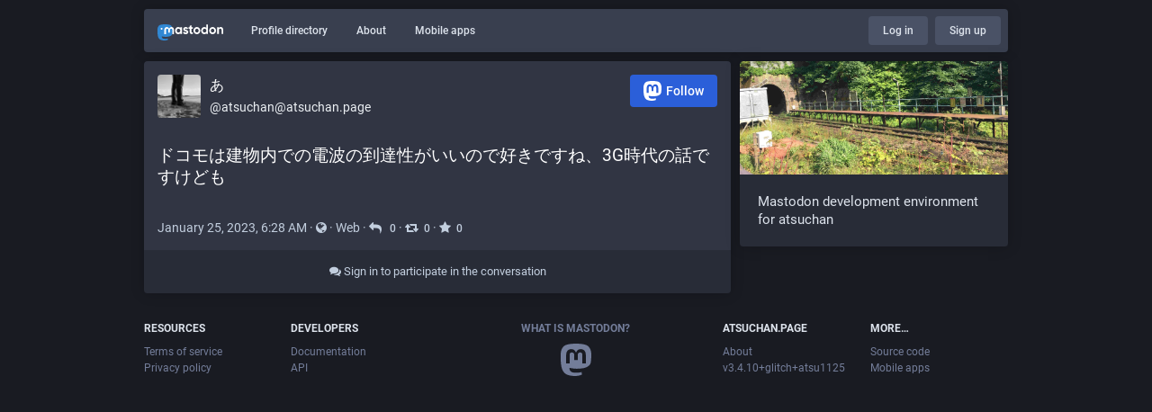

--- FILE ---
content_type: text/javascript
request_url: https://atsuchan.page/packs/js/locales-9b0f5edeeb848c0df0fa.js
body_size: 3408
content:
!function(e){function a(a){for(var t,s,o=a[0],n=a[1],l=a[2],i=0,u=[];i<o.length;i++)s=o[i],Object.prototype.hasOwnProperty.call(f,s)&&f[s]&&u.push(f[s][0]),f[s]=0;for(t in n)Object.prototype.hasOwnProperty.call(n,t)&&(e[t]=n[t]);for(d&&d(a);u.length;)u.shift()();return r.push.apply(r,l||[]),c()}function c(){for(var e,a=0;a<r.length;a++){for(var c=r[a],t=!0,o=1;o<c.length;o++){var n=c[o];0!==f[n]&&(t=!1)}t&&(r.splice(a--,1),e=s(s.s=c[0]))}return e}var t={},f={0:0},r=[];function s(a){if(t[a])return t[a].exports;var c=t[a]={i:a,l:!1,exports:{}};return e[a].call(c.exports,c,c.exports,s),c.l=!0,c.exports}s.e=function(e){var a=[],c=f[e];if(0!==c)if(c)a.push(c[2]);else{var t=new Promise((function(a,t){c=f[e]=[a,t]}));a.push(c[2]=t);var r,o=document.createElement("script");o.charset="utf-8",o.timeout=120,s.nc&&o.setAttribute("nonce",s.nc),o.src=function(e){return s.p+"js/"+({1:"common",12:"arrow-key-navigation",13:"base_polyfills",14:"containers/media_container",23:"emoji_picker",24:"extra_polyfills",25:"features/account_gallery",26:"features/account_timeline",27:"features/blocks",28:"features/bookmarked_statuses",29:"features/community_timeline",30:"features/compose",31:"features/direct_timeline",32:"features/directory",33:"features/domain_blocks",34:"features/domain_timeline",35:"features/favourited_statuses",36:"features/favourites",37:"features/follow_recommendations",38:"features/follow_requests",39:"features/followers",40:"features/following",41:"features/generic_not_found",42:"features/getting_started",43:"features/glitch/async/directory",44:"features/glitch/async/follow_recommendations",45:"features/glitch/async/list_adder",46:"features/glitch/async/search",47:"features/hashtag_timeline",48:"features/home_timeline",49:"features/keyboard_shortcuts",50:"features/list_adder",51:"features/list_editor",52:"features/list_timeline",53:"features/lists",54:"features/mutes",55:"features/notifications",56:"features/pinned_statuses",57:"features/public_timeline",58:"features/reblogs",59:"features/search",60:"features/status",63:"flavours/glitch/async/account_gallery",64:"flavours/glitch/async/account_timeline",65:"flavours/glitch/async/block_modal",66:"flavours/glitch/async/blocks",67:"flavours/glitch/async/bookmarked_statuses",68:"flavours/glitch/async/community_timeline",69:"flavours/glitch/async/compare_history_modal",70:"flavours/glitch/async/compose",71:"flavours/glitch/async/direct_timeline",72:"flavours/glitch/async/domain_blocks",73:"flavours/glitch/async/embed_modal",74:"flavours/glitch/async/emoji_picker",75:"flavours/glitch/async/favourited_statuses",76:"flavours/glitch/async/favourites",77:"flavours/glitch/async/follow_requests",78:"flavours/glitch/async/followers",79:"flavours/glitch/async/following",80:"flavours/glitch/async/generic_not_found",81:"flavours/glitch/async/getting_started",82:"flavours/glitch/async/getting_started_misc",83:"flavours/glitch/async/hashtag_timeline",84:"flavours/glitch/async/home_timeline",85:"flavours/glitch/async/keyboard_shortcuts",86:"flavours/glitch/async/list_editor",87:"flavours/glitch/async/list_timeline",88:"flavours/glitch/async/lists",89:"flavours/glitch/async/mute_modal",90:"flavours/glitch/async/mutes",91:"flavours/glitch/async/notifications",92:"flavours/glitch/async/onboarding_modal",93:"flavours/glitch/async/pinned_accounts_editor",94:"flavours/glitch/async/pinned_statuses",95:"flavours/glitch/async/public_timeline",96:"flavours/glitch/async/reblogs",97:"flavours/glitch/async/report_modal",98:"flavours/glitch/async/settings_modal",99:"flavours/glitch/async/status",275:"modals/block_modal",276:"modals/compare_history_modal",277:"modals/embed_modal",278:"modals/mute_modal",279:"modals/report_modal",284:"tesseract"}[e]||e)+"-"+{1:"e22edef357f1360fe2e1",2:"c97b571911a0c8f6958c",3:"5eafe8490e8dc1ba09dd",4:"119b14df50b7c289b50a",5:"40c54a627758353147d4",6:"4022821893df8cc96579",7:"4666427f3758913f0f4b",8:"95024fadacd6beaf46c1",9:"7dc754e3212f88a08735",10:"28b29f72943446330c64",11:"3bebfe9faded6e8b7ad5",12:"32466f1db3c441a3af0e",13:"0481b279768a1eb2ebfb",14:"10c864bdd9b08b29252a",23:"aac4d329159d935dee0c",24:"734f07dba3240cc6d1db",25:"025035730fb526c55c76",26:"2a32e06a5ca51f80e38a",27:"d667706e62eb1004d936",28:"872fea45076698921c11",29:"68a983b85e9c2ddaaa25",30:"e60650e36024c9a32adf",31:"1c26bb03e3f04ba7a81a",32:"a96424c794730b7a35ff",33:"e35f9ca21e5b7e8e73dc",34:"2ee11cec7831d58fe2db",35:"baa085a12dc084e2b71e",36:"f32c6859705313755c5f",37:"d957d7f0ab930ed8c18e",38:"a9b7a2b3a4d46162b913",39:"be7aff8badee86230a57",40:"70259809ff9757e521f0",41:"8e06ea4d98d481234a2c",42:"74d3215ea2629ae92aed",43:"0e6a382fab0bcc1e484f",44:"8a151649879b53402299",45:"974f73189a1d596d4206",46:"949c06d58cf848061fa5",47:"8c10cfebee3e4c2cddf8",48:"7a17e919d94ac2065c4e",49:"2a26ddb2deec2287a16a",50:"46cef30f12c23cdc83b3",51:"44bc77c6bf2aa9dd0f99",52:"6c438278b0646353687a",53:"37b31cac4f265cce7649",54:"7646e40ae1196b917ff5",55:"1e9ef15f5e4bf4689c22",56:"d4648e35dcaca60bc148",57:"c58f5f1b79e991296b3b",58:"592bad64ec4f328024ba",59:"231c45a45d797f18deb5",60:"30ef3195449ba03cf891",63:"e8220c2602a01fc5db0a",64:"75f978b6307889e9a455",65:"b1d9a6b81f2cfc186a9e",66:"ebfe350d6a92b7fb4e3e",67:"88f71d3099fabfd5927f",68:"9c9b138f6dfd88c1d56c",69:"9375a03e3644addabe5b",70:"fdaa85a372ae5c877cb4",71:"b75833879e495e89f08b",72:"eb02ce3cdabf5c059f3f",73:"514cd9fcf440e17687e8",74:"bbee73646f201678ea79",75:"a6912996528ca3cfe7bb",76:"1c36368587ca5fde7d9d",77:"bd4d0cbe8cae8df091a6",78:"5520008d8225eaaf67d7",79:"0895bd9089895a9d5dc6",80:"33fc1ac747e6e07cddd5",81:"54747606c5dbace050fc",82:"e056acd9c9dcf2466da6",83:"851853decf1f8725eabb",84:"c2a8d55e357317654caa",85:"3edfaf50bbaea8ee9b3e",86:"61dee9bf1f4dd8d32321",87:"e0acb448fdfa26778345",88:"c827973acc6d041ca41f",89:"1efc49810af6ad9bf8c2",90:"e52201aadd737405dff6",91:"5ac8b15b965488b1a349",92:"ab1c319f366a95e22728",93:"ec6260ce28f2e0bec13f",94:"f6371fc4d390e0e0b08d",95:"cd13d017d2f66fffef9e",96:"1fb8d0294b1f3b16e7e5",97:"d80815c5075e5f433ce4",98:"005da7efcf1b22f0a217",99:"2537627c03b7ddf15c87",275:"593354d5e607943a10b4",276:"8e0358dbfab055b38ca4",277:"1006cc7d6c8f4f4ea9c6",278:"3889ea5a786d505c1ccf",279:"e236764c09c192a828a6",284:"2438aed9448a3fe29ce8",285:"d9bb3657866cff54c867",286:"fe5bde7ef852857843ec"}[e]+".chunk.js"}(e);var n=new Error;r=function(a){o.onerror=o.onload=null,clearTimeout(l);var c=f[e];if(0!==c){if(c){var t=a&&("load"===a.type?"missing":a.type),r=a&&a.target&&a.target.src;n.message="Loading chunk "+e+" failed.\n("+t+": "+r+")",n.name="ChunkLoadError",n.type=t,n.request=r,c[1](n)}f[e]=void 0}};var l=setTimeout((function(){r({type:"timeout",target:o})}),12e4);o.onerror=o.onload=r,document.head.appendChild(o)}return Promise.all(a)},s.m=e,s.c=t,s.d=function(e,a,c){s.o(e,a)||Object.defineProperty(e,a,{enumerable:!0,get:c})},s.r=function(e){"undefined"!=typeof Symbol&&Symbol.toStringTag&&Object.defineProperty(e,Symbol.toStringTag,{value:"Module"}),Object.defineProperty(e,"__esModule",{value:!0})},s.t=function(e,a){if(1&a&&(e=s(e)),8&a)return e;if(4&a&&"object"==typeof e&&e&&e.__esModule)return e;var c=Object.create(null);if(s.r(c),Object.defineProperty(c,"default",{enumerable:!0,value:e}),2&a&&"string"!=typeof e)for(var t in e)s.d(c,t,function(a){return e[a]}.bind(null,t));return c},s.n=function(e){var a=e&&e.__esModule?function(){return e.default}:function(){return e};return s.d(a,"a",a),a},s.o=function(e,a){return Object.prototype.hasOwnProperty.call(e,a)},s.p="/packs/",s.oe=function(e){throw console.error(e),e};var o=window.webpackJsonp=window.webpackJsonp||[],n=o.push.bind(o);o.push=a,o=o.slice();for(var l=0;l<o.length;l++)a(o[l]);var d=n;r.push([7]),c()}({7:function(e,a,c){"use strict";var t;function f(e){t=e}function r(){return t}c.r(a),c.d(a,"setLocale",(function(){return f})),c.d(a,"getLocale",(function(){return r}))}});
//# sourceMappingURL=locales-9b0f5edeeb848c0df0fa.js.map

--- FILE ---
content_type: text/javascript
request_url: https://atsuchan.page/packs/js/locales/glitch/en-94c1152e910249e7e52c.chunk.js
body_size: 10638
content:
(window.webpackJsonp=window.webpackJsonp||[]).push([[130,0],{1185:function(e,o,t){"use strict";t.r(o);var a=t(727),n=Object.assign({},a,{"getting_started.open_source_notice":"Glitchsoc is free open source software forked from {Mastodon}. You can contribute or report issues on GitHub at {github}.","layout.auto":"Auto","layout.current_is":"Your current layout is:","layout.desktop":"Desktop","layout.mobile":"Mobile","navigation_bar.app_settings":"App settings","getting_started.onboarding":"Show me around","onboarding.page_one.federation":"{domain} is an 'instance' of Mastodon. Mastodon is a network of independent servers joining up to make one larger social network. We call these servers instances.","onboarding.page_one.welcome":"Welcome to {domain}!","onboarding.page_six.github":"{domain} runs on Glitchsoc. Glitchsoc is a friendly {fork} of {Mastodon}, and is compatible with any Mastodon instance or app. Glitchsoc is entirely free and open-source. You can report bugs, request features, or contribute to the code on {github}.","settings.auto_collapse":"Automatic collapsing","settings.auto_collapse_all":"Everything","settings.auto_collapse_lengthy":"Lengthy toots","settings.auto_collapse_media":"Toots with media","settings.auto_collapse_notifications":"Notifications","settings.auto_collapse_reblogs":"Boosts","settings.auto_collapse_replies":"Replies","settings.show_action_bar":"Show action buttons in collapsed toots","settings.close":"Close","settings.collapsed_statuses":"Collapsed toots","settings.enable_collapsed":"Enable collapsed toots","settings.general":"General","settings.image_backgrounds":"Image backgrounds","settings.image_backgrounds_media":"Preview collapsed toot media","settings.image_backgrounds_users":"Give collapsed toots an image background","settings.media":"Media","settings.media_letterbox":"Letterbox media","settings.media_fullwidth":"Full-width media previews","settings.preferences":"User preferences","settings.wide_view":"Wide view (Desktop mode only)","settings.navbar_under":"Navbar at the bottom (Mobile only)","status.collapse":"Collapse","status.uncollapse":"Uncollapse","media_gallery.sensitive":"Sensitive","favourite_modal.combo":"You can press {combo} to skip this next time","home.column_settings.show_direct":"Show DMs","home.column_settings.show_public":"Show Public","home.column_settings.show_unlisted":"Show Unlisted","home.column_settings.show_private":"Show Private","home.column_settings.show_sensitive":"Show Sensitive","notification.markForDeletion":"Mark for deletion","notifications.clear":"Clear all my notifications","notifications.marked_clear_confirmation":"Are you sure you want to permanently clear all selected notifications?","notifications.marked_clear":"Clear selected notifications","notification_purge.btn_all":"Select\nall","notification_purge.btn_none":"Select\nnone","notification_purge.btn_invert":"Invert\nselection","notification_purge.btn_apply":"Clear\nselected","compose.attach.upload":"Upload a file","compose.attach.doodle":"Draw something","compose.attach":"Attach...","advanced_options.local-only.short":"Local-only","advanced_options.local-only.long":"Do not post to other instances","advanced_options.local-only.tooltip":"This post is local-only","advanced_options.icon_title":"Advanced options","advanced_options.threaded_mode.short":"Threaded mode","advanced_options.threaded_mode.long":"Automatically opens a reply on posting","advanced_options.threaded_mode.tooltip":"Threaded mode enabled"}),i=t(217),r=t.n(i),s=t(7);Object(s.setLocale)({localeData:r.a,messages:n})},217:function(e,o,t){e.exports=function(){"use strict";return[{locale:"en",pluralRuleFunction:function(e,o){var t=String(e).split("."),a=!t[1],n=Number(t[0])==e,i=n&&t[0].slice(-1),r=n&&t[0].slice(-2);return o?1==i&&11!=r?"one":2==i&&12!=r?"two":3==i&&13!=r?"few":"other":1==e&&a?"one":"other"},fields:{year:{displayName:"year",relative:{0:"this year",1:"next year","-1":"last year"},relativeTime:{future:{one:"in {0} year",other:"in {0} years"},past:{one:"{0} year ago",other:"{0} years ago"}}},"year-short":{displayName:"yr.",relative:{0:"this yr.",1:"next yr.","-1":"last yr."},relativeTime:{future:{one:"in {0} yr.",other:"in {0} yr."},past:{one:"{0} yr. ago",other:"{0} yr. ago"}}},month:{displayName:"month",relative:{0:"this month",1:"next month","-1":"last month"},relativeTime:{future:{one:"in {0} month",other:"in {0} months"},past:{one:"{0} month ago",other:"{0} months ago"}}},"month-short":{displayName:"mo.",relative:{0:"this mo.",1:"next mo.","-1":"last mo."},relativeTime:{future:{one:"in {0} mo.",other:"in {0} mo."},past:{one:"{0} mo. ago",other:"{0} mo. ago"}}},day:{displayName:"day",relative:{0:"today",1:"tomorrow","-1":"yesterday"},relativeTime:{future:{one:"in {0} day",other:"in {0} days"},past:{one:"{0} day ago",other:"{0} days ago"}}},"day-short":{displayName:"day",relative:{0:"today",1:"tomorrow","-1":"yesterday"},relativeTime:{future:{one:"in {0} day",other:"in {0} days"},past:{one:"{0} day ago",other:"{0} days ago"}}},hour:{displayName:"hour",relative:{0:"this hour"},relativeTime:{future:{one:"in {0} hour",other:"in {0} hours"},past:{one:"{0} hour ago",other:"{0} hours ago"}}},"hour-short":{displayName:"hr.",relative:{0:"this hour"},relativeTime:{future:{one:"in {0} hr.",other:"in {0} hr."},past:{one:"{0} hr. ago",other:"{0} hr. ago"}}},minute:{displayName:"minute",relative:{0:"this minute"},relativeTime:{future:{one:"in {0} minute",other:"in {0} minutes"},past:{one:"{0} minute ago",other:"{0} minutes ago"}}},"minute-short":{displayName:"min.",relative:{0:"this minute"},relativeTime:{future:{one:"in {0} min.",other:"in {0} min."},past:{one:"{0} min. ago",other:"{0} min. ago"}}},second:{displayName:"second",relative:{0:"now"},relativeTime:{future:{one:"in {0} second",other:"in {0} seconds"},past:{one:"{0} second ago",other:"{0} seconds ago"}}},"second-short":{displayName:"sec.",relative:{0:"now"},relativeTime:{future:{one:"in {0} sec.",other:"in {0} sec."},past:{one:"{0} sec. ago",other:"{0} sec. ago"}}}}},{locale:"en-001",parentLocale:"en",fields:{year:{displayName:"year",relative:{0:"this year",1:"next year","-1":"last year"},relativeTime:{future:{one:"in {0} year",other:"in {0} years"},past:{one:"{0} year ago",other:"{0} years ago"}}},"year-short":{displayName:"yr",relative:{0:"this yr.",1:"next yr.","-1":"last yr."},relativeTime:{future:{one:"in {0} yr",other:"in {0} yr"},past:{one:"{0} yr ago",other:"{0} yr ago"}}},month:{displayName:"month",relative:{0:"this month",1:"next month","-1":"last month"},relativeTime:{future:{one:"in {0} month",other:"in {0} months"},past:{one:"{0} month ago",other:"{0} months ago"}}},"month-short":{displayName:"mo",relative:{0:"this mo.",1:"next mo.","-1":"last mo."},relativeTime:{future:{one:"in {0} mo",other:"in {0} mo"},past:{one:"{0} mo ago",other:"{0} mo ago"}}},day:{displayName:"day",relative:{0:"today",1:"tomorrow","-1":"yesterday"},relativeTime:{future:{one:"in {0} day",other:"in {0} days"},past:{one:"{0} day ago",other:"{0} days ago"}}},"day-short":{displayName:"day",relative:{0:"today",1:"tomorrow","-1":"yesterday"},relativeTime:{future:{one:"in {0} day",other:"in {0} days"},past:{one:"{0} day ago",other:"{0} days ago"}}},hour:{displayName:"hour",relative:{0:"this hour"},relativeTime:{future:{one:"in {0} hour",other:"in {0} hours"},past:{one:"{0} hour ago",other:"{0} hours ago"}}},"hour-short":{displayName:"hr",relative:{0:"this hour"},relativeTime:{future:{one:"in {0} hr",other:"in {0} hr"},past:{one:"{0} hr ago",other:"{0} hr ago"}}},minute:{displayName:"minute",relative:{0:"this minute"},relativeTime:{future:{one:"in {0} minute",other:"in {0} minutes"},past:{one:"{0} minute ago",other:"{0} minutes ago"}}},"minute-short":{displayName:"min",relative:{0:"this minute"},relativeTime:{future:{one:"in {0} min",other:"in {0} min"},past:{one:"{0} min ago",other:"{0} min ago"}}},second:{displayName:"second",relative:{0:"now"},relativeTime:{future:{one:"in {0} second",other:"in {0} seconds"},past:{one:"{0} second ago",other:"{0} seconds ago"}}},"second-short":{displayName:"sec",relative:{0:"now"},relativeTime:{future:{one:"in {0} sec",other:"in {0} sec"},past:{one:"{0} sec ago",other:"{0} sec ago"}}}}},{locale:"en-150",parentLocale:"en-001"},{locale:"en-AG",parentLocale:"en-001"},{locale:"en-AI",parentLocale:"en-001"},{locale:"en-AS",parentLocale:"en"},{locale:"en-AT",parentLocale:"en-150"},{locale:"en-AU",parentLocale:"en-001",fields:{year:{displayName:"year",relative:{0:"this year",1:"next year","-1":"last year"},relativeTime:{future:{one:"in {0} year",other:"in {0} years"},past:{one:"{0} year ago",other:"{0} years ago"}}},"year-short":{displayName:"yr",relative:{0:"this yr.",1:"next yr.","-1":"last yr."},relativeTime:{future:{one:"in {0} yr",other:"in {0} yrs"},past:{one:"{0} yr ago",other:"{0} yrs ago"}}},month:{displayName:"month",relative:{0:"this month",1:"next month","-1":"last month"},relativeTime:{future:{one:"in {0} month",other:"in {0} months"},past:{one:"{0} month ago",other:"{0} months ago"}}},"month-short":{displayName:"mo.",relative:{0:"this mo.",1:"next mo.","-1":"last mo."},relativeTime:{future:{one:"in {0} mo.",other:"in {0} mo."},past:{one:"{0} mo. ago",other:"{0} mo. ago"}}},day:{displayName:"day",relative:{0:"today",1:"tomorrow","-1":"yesterday"},relativeTime:{future:{one:"in {0} day",other:"in {0} days"},past:{one:"{0} day ago",other:"{0} days ago"}}},"day-short":{displayName:"day",relative:{0:"today",1:"tomorrow","-1":"yesterday"},relativeTime:{future:{one:"in {0} day",other:"in {0} days"},past:{one:"{0} day ago",other:"{0} days ago"}}},hour:{displayName:"hour",relative:{0:"this hour"},relativeTime:{future:{one:"in {0} hour",other:"in {0} hours"},past:{one:"{0} hour ago",other:"{0} hours ago"}}},"hour-short":{displayName:"h",relative:{0:"this hour"},relativeTime:{future:{one:"in {0} hr",other:"in {0} hrs"},past:{one:"{0} hr ago",other:"{0} hrs ago"}}},minute:{displayName:"minute",relative:{0:"this minute"},relativeTime:{future:{one:"in {0} minute",other:"in {0} minutes"},past:{one:"{0} minute ago",other:"{0} minutes ago"}}},"minute-short":{displayName:"min.",relative:{0:"this minute"},relativeTime:{future:{one:"in {0} min.",other:"in {0} mins"},past:{one:"{0} min. ago",other:"{0} mins ago"}}},second:{displayName:"second",relative:{0:"now"},relativeTime:{future:{one:"in {0} second",other:"in {0} seconds"},past:{one:"{0} second ago",other:"{0} seconds ago"}}},"second-short":{displayName:"sec.",relative:{0:"now"},relativeTime:{future:{one:"in {0} sec.",other:"in {0} secs"},past:{one:"{0} sec. ago",other:"{0} secs ago"}}}}},{locale:"en-BB",parentLocale:"en-001"},{locale:"en-BE",parentLocale:"en-001"},{locale:"en-BI",parentLocale:"en"},{locale:"en-BM",parentLocale:"en-001"},{locale:"en-BS",parentLocale:"en-001"},{locale:"en-BW",parentLocale:"en-001"},{locale:"en-BZ",parentLocale:"en-001"},{locale:"en-CA",parentLocale:"en-001",fields:{year:{displayName:"year",relative:{0:"this year",1:"next year","-1":"last year"},relativeTime:{future:{one:"in {0} year",other:"in {0} years"},past:{one:"{0} year ago",other:"{0} years ago"}}},"year-short":{displayName:"yr.",relative:{0:"this yr.",1:"next yr.","-1":"last yr."},relativeTime:{future:{one:"in {0} yr.",other:"in {0} yrs."},past:{one:"{0} yr. ago",other:"{0} yrs. ago"}}},month:{displayName:"month",relative:{0:"this month",1:"next month","-1":"last month"},relativeTime:{future:{one:"in {0} month",other:"in {0} months"},past:{one:"{0} month ago",other:"{0} months ago"}}},"month-short":{displayName:"mo.",relative:{0:"this mo.",1:"next mo.","-1":"last mo."},relativeTime:{future:{one:"in {0} mo.",other:"in {0} mos."},past:{one:"{0} mo. ago",other:"{0} mos. ago"}}},day:{displayName:"day",relative:{0:"today",1:"tomorrow","-1":"yesterday"},relativeTime:{future:{one:"in {0} day",other:"in {0} days"},past:{one:"{0} day ago",other:"{0} days ago"}}},"day-short":{displayName:"day",relative:{0:"today",1:"tomorrow","-1":"yesterday"},relativeTime:{future:{one:"in {0} day",other:"in {0} days"},past:{one:"{0} day ago",other:"{0} days ago"}}},hour:{displayName:"hour",relative:{0:"this hour"},relativeTime:{future:{one:"in {0} hour",other:"in {0} hours"},past:{one:"{0} hour ago",other:"{0} hours ago"}}},"hour-short":{displayName:"hr.",relative:{0:"this hour"},relativeTime:{future:{one:"in {0} hr.",other:"in {0} hrs."},past:{one:"{0} hr. ago",other:"{0} hrs. ago"}}},minute:{displayName:"minute",relative:{0:"this minute"},relativeTime:{future:{one:"in {0} minute",other:"in {0} minutes"},past:{one:"{0} minute ago",other:"{0} minutes ago"}}},"minute-short":{displayName:"min.",relative:{0:"this minute"},relativeTime:{future:{one:"in {0} min.",other:"in {0} mins."},past:{one:"{0} min. ago",other:"{0} mins. ago"}}},second:{displayName:"second",relative:{0:"now"},relativeTime:{future:{one:"in {0} second",other:"in {0} seconds"},past:{one:"{0} second ago",other:"{0} seconds ago"}}},"second-short":{displayName:"sec.",relative:{0:"now"},relativeTime:{future:{one:"in {0} sec.",other:"in {0} secs."},past:{one:"{0} sec. ago",other:"{0} secs. ago"}}}}},{locale:"en-CC",parentLocale:"en-001"},{locale:"en-CH",parentLocale:"en-150"},{locale:"en-CK",parentLocale:"en-001"},{locale:"en-CM",parentLocale:"en-001"},{locale:"en-CX",parentLocale:"en-001"},{locale:"en-CY",parentLocale:"en-001"},{locale:"en-DE",parentLocale:"en-150"},{locale:"en-DG",parentLocale:"en-001"},{locale:"en-DK",parentLocale:"en-150"},{locale:"en-DM",parentLocale:"en-001"},{locale:"en-Dsrt",pluralRuleFunction:function(e,o){return"other"},fields:{year:{displayName:"Year",relative:{0:"this year",1:"next year","-1":"last year"},relativeTime:{future:{other:"+{0} y"},past:{other:"-{0} y"}}},"year-short":{displayName:"Year",relative:{0:"this year",1:"next year","-1":"last year"},relativeTime:{future:{other:"+{0} y"},past:{other:"-{0} y"}}},month:{displayName:"Month",relative:{0:"this month",1:"next month","-1":"last month"},relativeTime:{future:{other:"+{0} m"},past:{other:"-{0} m"}}},"month-short":{displayName:"Month",relative:{0:"this month",1:"next month","-1":"last month"},relativeTime:{future:{other:"+{0} m"},past:{other:"-{0} m"}}},day:{displayName:"Day",relative:{0:"today",1:"tomorrow","-1":"yesterday"},relativeTime:{future:{other:"+{0} d"},past:{other:"-{0} d"}}},"day-short":{displayName:"Day",relative:{0:"today",1:"tomorrow","-1":"yesterday"},relativeTime:{future:{other:"+{0} d"},past:{other:"-{0} d"}}},hour:{displayName:"Hour",relative:{0:"this hour"},relativeTime:{future:{other:"+{0} h"},past:{other:"-{0} h"}}},"hour-short":{displayName:"Hour",relative:{0:"this hour"},relativeTime:{future:{other:"+{0} h"},past:{other:"-{0} h"}}},minute:{displayName:"Minute",relative:{0:"this minute"},relativeTime:{future:{other:"+{0} min"},past:{other:"-{0} min"}}},"minute-short":{displayName:"Minute",relative:{0:"this minute"},relativeTime:{future:{other:"+{0} min"},past:{other:"-{0} min"}}},second:{displayName:"Second",relative:{0:"now"},relativeTime:{future:{other:"+{0} s"},past:{other:"-{0} s"}}},"second-short":{displayName:"Second",relative:{0:"now"},relativeTime:{future:{other:"+{0} s"},past:{other:"-{0} s"}}}}},{locale:"en-ER",parentLocale:"en-001"},{locale:"en-FI",parentLocale:"en-150"},{locale:"en-FJ",parentLocale:"en-001"},{locale:"en-FK",parentLocale:"en-001"},{locale:"en-FM",parentLocale:"en-001"},{locale:"en-GB",parentLocale:"en-001"},{locale:"en-GD",parentLocale:"en-001"},{locale:"en-GG",parentLocale:"en-001"},{locale:"en-GH",parentLocale:"en-001"},{locale:"en-GI",parentLocale:"en-001"},{locale:"en-GM",parentLocale:"en-001"},{locale:"en-GU",parentLocale:"en"},{locale:"en-GY",parentLocale:"en-001"},{locale:"en-HK",parentLocale:"en-001"},{locale:"en-IE",parentLocale:"en-001"},{locale:"en-IL",parentLocale:"en-001"},{locale:"en-IM",parentLocale:"en-001"},{locale:"en-IN",parentLocale:"en-001"},{locale:"en-IO",parentLocale:"en-001"},{locale:"en-JE",parentLocale:"en-001"},{locale:"en-JM",parentLocale:"en-001"},{locale:"en-KE",parentLocale:"en-001"},{locale:"en-KI",parentLocale:"en-001"},{locale:"en-KN",parentLocale:"en-001"},{locale:"en-KY",parentLocale:"en-001"},{locale:"en-LC",parentLocale:"en-001"},{locale:"en-LR",parentLocale:"en-001"},{locale:"en-LS",parentLocale:"en-001"},{locale:"en-MG",parentLocale:"en-001"},{locale:"en-MH",parentLocale:"en"},{locale:"en-MO",parentLocale:"en-001"},{locale:"en-MP",parentLocale:"en"},{locale:"en-MS",parentLocale:"en-001"},{locale:"en-MT",parentLocale:"en-001"},{locale:"en-MU",parentLocale:"en-001"},{locale:"en-MW",parentLocale:"en-001"},{locale:"en-MY",parentLocale:"en-001"},{locale:"en-NA",parentLocale:"en-001"},{locale:"en-NF",parentLocale:"en-001"},{locale:"en-NG",parentLocale:"en-001"},{locale:"en-NL",parentLocale:"en-150"},{locale:"en-NR",parentLocale:"en-001"},{locale:"en-NU",parentLocale:"en-001"},{locale:"en-NZ",parentLocale:"en-001"},{locale:"en-PG",parentLocale:"en-001"},{locale:"en-PH",parentLocale:"en-001"},{locale:"en-PK",parentLocale:"en-001"},{locale:"en-PN",parentLocale:"en-001"},{locale:"en-PR",parentLocale:"en"},{locale:"en-PW",parentLocale:"en-001"},{locale:"en-RW",parentLocale:"en-001"},{locale:"en-SB",parentLocale:"en-001"},{locale:"en-SC",parentLocale:"en-001"},{locale:"en-SD",parentLocale:"en-001"},{locale:"en-SE",parentLocale:"en-150"},{locale:"en-SG",parentLocale:"en-001",fields:{year:{displayName:"year",relative:{0:"this year",1:"next year","-1":"last year"},relativeTime:{future:{one:"in {0} year",other:"in {0} years"},past:{one:"{0} year ago",other:"{0} years ago"}}},"year-short":{displayName:"yr",relative:{0:"this yr",1:"next yr","-1":"last yr"},relativeTime:{future:{one:"in {0} yr",other:"in {0} yr"},past:{one:"{0} yr ago",other:"{0} yr ago"}}},month:{displayName:"month",relative:{0:"this month",1:"next month","-1":"last month"},relativeTime:{future:{one:"in {0} month",other:"in {0} months"},past:{one:"{0} month ago",other:"{0} months ago"}}},"month-short":{displayName:"mth",relative:{0:"this mth",1:"next mth","-1":"last mth"},relativeTime:{future:{one:"in {0} mth",other:"in {0} mth"},past:{one:"{0} mth ago",other:"{0} mth ago"}}},day:{displayName:"day",relative:{0:"today",1:"tomorrow","-1":"yesterday"},relativeTime:{future:{one:"in {0} day",other:"in {0} days"},past:{one:"{0} day ago",other:"{0} days ago"}}},"day-short":{displayName:"day",relative:{0:"today",1:"tomorrow","-1":"yesterday"},relativeTime:{future:{one:"in {0} day",other:"in {0} days"},past:{one:"{0} day ago",other:"{0} days ago"}}},hour:{displayName:"hour",relative:{0:"this hour"},relativeTime:{future:{one:"in {0} hour",other:"in {0} hours"},past:{one:"{0} hour ago",other:"{0} hours ago"}}},"hour-short":{displayName:"hr",relative:{0:"this hour"},relativeTime:{future:{one:"in {0} hr",other:"in {0} hr"},past:{one:"{0} hr ago",other:"{0} hr ago"}}},minute:{displayName:"minute",relative:{0:"this minute"},relativeTime:{future:{one:"in {0} minute",other:"in {0} minutes"},past:{one:"{0} minute ago",other:"{0} minutes ago"}}},"minute-short":{displayName:"min",relative:{0:"this minute"},relativeTime:{future:{one:"in {0} min",other:"in {0} min"},past:{one:"{0} min ago",other:"{0} min ago"}}},second:{displayName:"second",relative:{0:"now"},relativeTime:{future:{one:"in {0} second",other:"in {0} seconds"},past:{one:"{0} second ago",other:"{0} seconds ago"}}},"second-short":{displayName:"sec",relative:{0:"now"},relativeTime:{future:{one:"in {0} sec",other:"in {0} sec"},past:{one:"{0} sec ago",other:"{0} sec ago"}}}}},{locale:"en-SH",parentLocale:"en-001"},{locale:"en-SI",parentLocale:"en-150"},{locale:"en-SL",parentLocale:"en-001"},{locale:"en-SS",parentLocale:"en-001"},{locale:"en-SX",parentLocale:"en-001"},{locale:"en-SZ",parentLocale:"en-001"},{locale:"en-Shaw",pluralRuleFunction:function(e,o){return"other"},fields:{year:{displayName:"Year",relative:{0:"this year",1:"next year","-1":"last year"},relativeTime:{future:{other:"+{0} y"},past:{other:"-{0} y"}}},"year-short":{displayName:"Year",relative:{0:"this year",1:"next year","-1":"last year"},relativeTime:{future:{other:"+{0} y"},past:{other:"-{0} y"}}},month:{displayName:"Month",relative:{0:"this month",1:"next month","-1":"last month"},relativeTime:{future:{other:"+{0} m"},past:{other:"-{0} m"}}},"month-short":{displayName:"Month",relative:{0:"this month",1:"next month","-1":"last month"},relativeTime:{future:{other:"+{0} m"},past:{other:"-{0} m"}}},day:{displayName:"Day",relative:{0:"today",1:"tomorrow","-1":"yesterday"},relativeTime:{future:{other:"+{0} d"},past:{other:"-{0} d"}}},"day-short":{displayName:"Day",relative:{0:"today",1:"tomorrow","-1":"yesterday"},relativeTime:{future:{other:"+{0} d"},past:{other:"-{0} d"}}},hour:{displayName:"Hour",relative:{0:"this hour"},relativeTime:{future:{other:"+{0} h"},past:{other:"-{0} h"}}},"hour-short":{displayName:"Hour",relative:{0:"this hour"},relativeTime:{future:{other:"+{0} h"},past:{other:"-{0} h"}}},minute:{displayName:"Minute",relative:{0:"this minute"},relativeTime:{future:{other:"+{0} min"},past:{other:"-{0} min"}}},"minute-short":{displayName:"Minute",relative:{0:"this minute"},relativeTime:{future:{other:"+{0} min"},past:{other:"-{0} min"}}},second:{displayName:"Second",relative:{0:"now"},relativeTime:{future:{other:"+{0} s"},past:{other:"-{0} s"}}},"second-short":{displayName:"Second",relative:{0:"now"},relativeTime:{future:{other:"+{0} s"},past:{other:"-{0} s"}}}}},{locale:"en-TC",parentLocale:"en-001"},{locale:"en-TK",parentLocale:"en-001"},{locale:"en-TO",parentLocale:"en-001"},{locale:"en-TT",parentLocale:"en-001"},{locale:"en-TV",parentLocale:"en-001"},{locale:"en-TZ",parentLocale:"en-001"},{locale:"en-UG",parentLocale:"en-001"},{locale:"en-UM",parentLocale:"en"},{locale:"en-US",parentLocale:"en"},{locale:"en-VC",parentLocale:"en-001"},{locale:"en-VG",parentLocale:"en-001"},{locale:"en-VI",parentLocale:"en"},{locale:"en-VU",parentLocale:"en-001"},{locale:"en-WS",parentLocale:"en-001"},{locale:"en-ZA",parentLocale:"en-001"},{locale:"en-ZM",parentLocale:"en-001"},{locale:"en-ZW",parentLocale:"en-001"}]}()},7:function(e,o,t){"use strict";var a;function n(e){a=e}function i(){return a}t.r(o),t.d(o,"setLocale",(function(){return n})),t.d(o,"getLocale",(function(){return i}))},727:function(e){e.exports=JSON.parse('{"account.account_note_header":"Note","account.add_or_remove_from_list":"Add or Remove from lists","account.age":"{age} years old","account.badges.bot":"Bot","account.badges.cat":"Cat","account.badges.group":"Group","account.birthday":"Birthday","account.block":"Block @{name}","account.block_domain":"Block domain {domain}","account.blocked":"Blocked","account.browse_more_on_origin_server":"Browse more on the original profile","account.cancel_follow_request":"Cancel follow request","account.direct":"Direct message @{name}","account.disable_notifications":"Stop notifying me when @{name} posts","account.domain_blocked":"Domain blocked","account.edit_profile":"Edit profile","account.enable_notifications":"Notify me when @{name} posts","account.endorse":"Feature on profile","account.follow":"Follow","account.followers":"Followers","account.followers.empty":"No one follows this user yet.","account.followers_counter":"{count, plural, one {{counter} Follower} other {{counter} Followers}}","account.following_counter":"{count, plural, one {{counter} Following} other {{counter} Following}}","account.follows.empty":"This user doesn\'t follow anyone yet.","account.follows_you":"Follows you","account.hide_reblogs":"Hide boosts from @{name}","account.joined":"Joined","account.last_status":"Last active","account.link_verified_on":"Ownership of this link was checked on {date}","account.location":"Location","account.locked_info":"This account privacy status is set to locked. The owner manually reviews who can follow them.","account.media":"Media","account.mention":"Mention @{name}","account.moved_to":"{name} has moved to:","account.mute":"Mute @{name}","account.mute_notifications":"Mute notifications from @{name}","account.muted":"Muted","account.never_active":"Never","account.open_domain_timeline":"Open {domain} timeline","account.posts":"Posts","account.posts_with_replies":"Posts and replies","account.remove_follower":"Remove @{name} from follower","account.report":"Report @{name}","account.requested":"Awaiting approval. Click to cancel follow request","account.sex":"Sex","account.share":"Share @{name}\'s profile","account.show_reblogs":"Show boosts from @{name}","account.statuses_counter":"{count, plural, one {{counter} Post} other {{counter} Posts}}","account.unblock":"Unblock @{name}","account.unblock_domain":"Unblock domain {domain}","account.unendorse":"Don\'t feature on profile","account.unfollow":"Unfollow","account.unmute":"Unmute @{name}","account.unmute_notifications":"Unmute notifications from @{name}","account_note.placeholder":"Click to add note","admin.dashboard.daily_retention":"User retention rate by day after sign-up","admin.dashboard.monthly_retention":"User retention rate by month after sign-up","admin.dashboard.retention.average":"Average","admin.dashboard.retention.cohort":"Sign-up month","admin.dashboard.retention.cohort_size":"New users","alert.rate_limited.message":"Please retry after {retry_time, time, medium}.","alert.rate_limited.title":"Rate limited","alert.unexpected.message":"An unexpected error occurred.","alert.unexpected.title":"Oops!","announcement.announcement":"Announcement","announcement.published_at":"Published {date}","announcement.updated_at":"Updated {date}","attachments_list.unprocessed":"(unprocessed)","autosuggest_hashtag.per_week":"{count} per week","boost_modal.combo":"You can press {combo} to skip this next time","bundle_column_error.body":"Something went wrong while loading this component.","bundle_column_error.retry":"Try again","bundle_column_error.title":"Network error","bundle_modal_error.close":"Close","bundle_modal_error.message":"Something went wrong while loading this component.","bundle_modal_error.retry":"Try again","column.blocks":"Blocked users","column.bookmarks":"Bookmarks","column.community":"Local timeline","column.direct":"Direct messages","column.directory":"Browse profiles","column.domain_blocks":"Blocked domains","column.favourites":"Favourites","column.follow_requests":"Follow requests","column.home":"Home","column.lists":"Lists","column.mutes":"Muted users","column.notifications":"Notifications","column.pins":"Pinned posts","column.public":"Federated timeline","column_back_button.label":"Back","column_header.hide_settings":"Hide settings","column_header.moveLeft_settings":"Move column to the left","column_header.moveRight_settings":"Move column to the right","column_header.pin":"Pin","column_header.show_settings":"Show settings","column_header.unpin":"Unpin","column.heading":"Misc","column.subheading":"Miscellaneous options","column_subheading.lists":"Lists","column_subheading.navigation":"Navigation","column_subheading.settings":"Settings","community.column_settings.local_only":"Local only","community.column_settings.media_only":"Media Only","community.column_settings.remote_only":"Remote only","compose_form.direct_message_warning":"This post will only be sent to the mentioned users.","compose_form.direct_message_warning_learn_more":"Learn more","compose_form.hashtag_warning":"This post won\'t be listed under any hashtag. Only public or unlisted posts can be searched by hashtag.","compose_form.lock_disclaimer":"Your account is not {locked}. Anyone can follow you to view your follower-only posts.","compose_form.lock_disclaimer.lock":"locked","compose_form.placeholder":"What\'s on your mind?","compose_form.poll.add_option":"Add a choice","compose_form.poll.duration":"Poll duration","compose_form.poll.option_placeholder":"Choice {number}","compose_form.poll.remove_option":"Remove this choice","compose_form.poll.switch_to_multiple":"Change poll to allow multiple choices","compose_form.poll.switch_to_single":"Change poll to allow for a single choice","compose_form.publish":"Toot","compose_form.publish_loud":"{publish}!","compose_form.save_changes":"Save changes","compose_form.sensitive.hide":"{count, plural, one {Mark media as sensitive} other {Mark media as sensitive}}","compose_form.sensitive.marked":"{count, plural, one {Media is marked as sensitive} other {Media is marked as sensitive}}","compose_form.sensitive.unmarked":"{count, plural, one {Media is not marked as sensitive} other {Media is not marked as sensitive}}","compose_form.spoiler.marked":"Remove content warning","compose_form.spoiler.unmarked":"Add content warning","compose_form.spoiler_placeholder":"Write your warning here","confirmation_modal.cancel":"Cancel","confirmations.block.block_and_report":"Block & Report","confirmations.block.confirm":"Block","confirmations.block.message":"Are you sure you want to block {name}?","confirmations.delete.confirm":"Delete","confirmations.delete.message":"Are you sure you want to delete this post?","confirmations.delete_list.confirm":"Delete","confirmations.delete_list.message":"Are you sure you want to permanently delete this list?","confirmations.discard_edit_media.confirm":"Discard","confirmations.discard_edit_media.message":"You have unsaved changes to the media description or preview, discard them anyway?","confirmations.domain_block.confirm":"Block entire domain","confirmations.domain_block.message":"Are you really, really sure you want to block the entire {domain}? In most cases a few targeted blocks or mutes are sufficient and preferable. You will not see content from that domain in any public timelines or your notifications. Your followers from that domain will be removed.","confirmations.logout.confirm":"Log out","confirmations.logout.message":"Are you sure you want to log out?","confirmations.mute.confirm":"Mute","confirmations.mute.explanation":"This will hide posts from them and posts mentioning them, but it will still allow them to see your posts and follow you.","confirmations.mute.message":"Are you sure you want to mute {name}?","confirmations.redraft.confirm":"Delete & redraft","confirmations.redraft.message":"Are you sure you want to delete this post and re-draft it? Favourites and boosts will be lost, and replies to the original post will be orphaned.","confirmations.remove_follower.confirm":"Remove Follower","confirmations.remove_follower.message":"Are you sure you want to remove {name} from follower?","confirmations.reply.confirm":"Reply","confirmations.reply.message":"Replying now will overwrite the message you are currently composing. Are you sure you want to proceed?","confirmations.unfollow.confirm":"Unfollow","confirmations.unfollow.message":"Are you sure you want to unfollow {name}?","conversation.delete":"Delete conversation","conversation.mark_as_read":"Mark as read","conversation.open":"View conversation","conversation.with":"With {names}","directory.federated":"From known fediverse","directory.local":"From {domain} only","directory.new_arrivals":"New arrivals","directory.recently_active":"Recently active","embed.instructions":"Embed this post on your website by copying the code below.","embed.preview":"Here is what it will look like:","emoji_button.activity":"Activity","emoji_button.custom":"Custom","emoji_button.flags":"Flags","emoji_button.food":"Food & Drink","emoji_button.label":"Insert emoji","emoji_button.nature":"Nature","emoji_button.not_found":"No matching emojis found","emoji_button.objects":"Objects","emoji_button.people":"People","emoji_button.recent":"Frequently used","emoji_button.search":"Search...","emoji_button.search_results":"Search results","emoji_button.symbols":"Symbols","emoji_button.travel":"Travel & Places","empty_column.account_suspended":"Account suspended","empty_column.account_timeline":"No posts here!","empty_column.account_unavailable":"Profile unavailable","empty_column.blocks":"You haven\'t blocked any users yet.","empty_column.bookmarked_statuses":"You don\'t have any bookmarked posts yet. When you bookmark one, it will show up here.","empty_column.community":"The local timeline is empty. Write something publicly to get the ball rolling!","empty_column.direct":"You don\'t have any direct messages yet. When you send or receive one, it will show up here.","empty_column.domain_blocks":"There are no blocked domains yet.","empty_column.favourited_statuses":"You don\'t have any favourite posts yet. When you favourite one, it will show up here.","empty_column.favourites":"No one has favourited this post yet. When someone does, they will show up here.","empty_column.follow_recommendations":"Looks like no suggestions could be generated for you. You can try using search to look for people you might know or explore trending hashtags.","empty_column.follow_requests":"You don\'t have any follow requests yet. When you receive one, it will show up here.","empty_column.hashtag":"There is nothing in this hashtag yet.","empty_column.home":"Your home timeline is empty! Follow more people to fill it up. {suggestions}","empty_column.home.suggestions":"See some suggestions","empty_column.list":"There is nothing in this list yet. When members of this list publish new posts, they will appear here.","empty_column.lists":"You don\'t have any lists yet. When you create one, it will show up here.","empty_column.mutes":"You haven\'t muted any users yet.","empty_column.notifications":"You don\'t have any notifications yet. When other people interact with you, you will see it here.","empty_column.public":"There is nothing here! Write something publicly, or manually follow users from other servers to fill it up","error.unexpected_crash.explanation":"Due to a bug in our code or a browser compatibility issue, this page could not be displayed correctly.","error.unexpected_crash.explanation_addons":"This page could not be displayed correctly. This error is likely caused by a browser add-on or automatic translation tools.","error.unexpected_crash.next_steps":"Try refreshing the page. If that does not help, you may still be able to use Mastodon through a different browser or native app.","error.unexpected_crash.next_steps_addons":"Try disabling them and refreshing the page. If that does not help, you may still be able to use Mastodon through a different browser or native app.","errors.unexpected_crash.copy_stacktrace":"Copy stacktrace to clipboard","errors.unexpected_crash.report_issue":"Report issue","follow_recommendations.done":"Done","follow_recommendations.heading":"Follow people you\'d like to see posts from! Here are some suggestions.","follow_recommendations.lead":"Posts from people you follow will show up in chronological order on your home feed. Don\'t be afraid to make mistakes, you can unfollow people just as easily any time!","follow_request.authorize":"Authorize","follow_request.reject":"Reject","follow_requests.unlocked_explanation":"Even though your account is not locked, the {domain} staff thought you might want to review follow requests from these accounts manually.","generic.saved":"Saved","getting_started.developers":"Developers","getting_started.directory":"Profile directory","getting_started.documentation":"Documentation","getting_started.heading":"Getting started","getting_started.invite":"Invite people","getting_started.open_source_notice":"Mastodon is open source software. You can contribute or report issues on GitHub at {github}.","getting_started.security":"Account settings","getting_started.terms":"Terms of service","hashtag.column_header.tag_mode.all":"and {additional}","hashtag.column_header.tag_mode.any":"or {additional}","hashtag.column_header.tag_mode.none":"without {additional}","hashtag.column_settings.select.no_options_message":"No suggestions found","hashtag.column_settings.select.placeholder":"Enter hashtags…","hashtag.column_settings.tag_mode.all":"All of these","hashtag.column_settings.tag_mode.any":"Any of these","hashtag.column_settings.tag_mode.none":"None of these","hashtag.column_settings.tag_toggle":"Include additional tags for this column","home.column_settings.basic":"Basic","home.column_settings.show_reblogs":"Show boosts","home.column_settings.show_replies":"Show replies","home.hide_announcements":"Hide announcements","home.show_announcements":"Show announcements","intervals.full.days":"{number, plural, one {# day} other {# days}}","intervals.full.hours":"{number, plural, one {# hour} other {# hours}}","intervals.full.minutes":"{number, plural, one {# minute} other {# minutes}}","keyboard_shortcuts.back":"Navigate back","keyboard_shortcuts.blocked":"Open blocked users list","keyboard_shortcuts.boost":"Boost post","keyboard_shortcuts.column":"Focus column","keyboard_shortcuts.compose":"Focus compose textarea","keyboard_shortcuts.description":"Description","keyboard_shortcuts.direct":"Open direct messages column","keyboard_shortcuts.down":"Move down in the list","keyboard_shortcuts.enter":"Open post","keyboard_shortcuts.favourite":"Favourite post","keyboard_shortcuts.favourites":"Open favourites list","keyboard_shortcuts.federated":"Open federated timeline","keyboard_shortcuts.heading":"Keyboard shortcuts","keyboard_shortcuts.home":"Open home timeline","keyboard_shortcuts.hotkey":"Hotkey","keyboard_shortcuts.legend":"Display this legend","keyboard_shortcuts.local":"Open local timeline","keyboard_shortcuts.mention":"Mention author","keyboard_shortcuts.muted":"Open muted users list","keyboard_shortcuts.my_profile":"Open your profile","keyboard_shortcuts.notifications":"Open notifications column","keyboard_shortcuts.open_media":"Open media","keyboard_shortcuts.pinned":"Open pinned posts list","keyboard_shortcuts.profile":"Open author\'s profile","keyboard_shortcuts.reply":"Reply to post","keyboard_shortcuts.requests":"Open follow requests list","keyboard_shortcuts.search":"Focus search bar","keyboard_shortcuts.spoilers":"Show/hide CW field","keyboard_shortcuts.start":"Open “get started” column","keyboard_shortcuts.toggle_hidden":"Show/hide text behind CW","keyboard_shortcuts.toggle_sensitivity":"Show/hide media","keyboard_shortcuts.toot":"Start a new post","keyboard_shortcuts.unfocus":"Unfocus compose textarea/search","keyboard_shortcuts.unlisted_toot":"to send toot using unlisted privacy setting","keyboard_shortcuts.up":"Move up in the list","lightbox.close":"Close","lightbox.compress":"Compress image view box","lightbox.expand":"Expand image view box","lightbox.next":"Next","lightbox.previous":"Previous","lists.account.add":"Add to list","lists.account.remove":"Remove from list","lists.delete":"Delete list","lists.edit":"Edit list","lists.edit.submit":"Change title","lists.new.create":"Add list","lists.new.title_placeholder":"New list title","lists.replies_policy.followed":"Any followed user","lists.replies_policy.list":"Members of the list","lists.replies_policy.none":"No one","lists.replies_policy.title":"Show replies to:","lists.search":"Search among people you follow","lists.subheading":"Your lists","load_pending":"{count, plural, one {# new item} other {# new items}}","loading_indicator.label":"Loading...","media_gallery.toggle_visible":"{number, plural, one {Hide image} other {Hide images}}","missing_indicator.label":"Not found","missing_indicator.sublabel":"This resource could not be found","mute_modal.duration":"Duration","mute_modal.hide_notifications":"Hide notifications from this user?","mute_modal.indefinite":"Indefinite","navigation_bar.apps":"Mobile apps","navigation_bar.blocks":"Blocked users","navigation_bar.bookmarks":"Bookmarks","navigation_bar.community_timeline":"Local timeline","navigation_bar.compose":"Compose new post","navigation_bar.direct":"Direct messages","navigation_bar.discover":"Discover","navigation_bar.domain_blocks":"Blocked domains","navigation_bar.edit_profile":"Edit profile","navigation_bar.favourites":"Favourites","navigation_bar.filters":"Muted words","navigation_bar.follow_requests":"Follow requests","navigation_bar.follows_and_followers":"Follows and followers","navigation_bar.info":"About this server","navigation_bar.keyboard_shortcuts":"Hotkeys","navigation_bar.lists":"Lists","navigation_bar.misc":"Misc","navigation_bar.logout":"Logout","navigation_bar.mutes":"Muted users","navigation_bar.personal":"Personal","navigation_bar.pins":"Pinned posts","navigation_bar.preferences":"Preferences","navigation_bar.public_timeline":"Federated timeline","navigation_bar.security":"Security","notification.favourite":"{name} favourited your post","notification.follow":"{name} followed you","notification.follow_request":"{name} has requested to follow you","notification.mention":"{name} mentioned you","notification.own_poll":"Your poll has ended","notification.poll":"A poll you have voted in has ended","notification.reblog":"{name} boosted your post","notification.status":"{name} just posted","notifications.clear":"Clear notifications","notifications.clear_confirmation":"Are you sure you want to permanently clear all your notifications?","notifications.column_settings.alert":"Desktop notifications","notifications.column_settings.favourite":"Favourites:","notifications.column_settings.filter_bar.advanced":"Display all categories","notifications.column_settings.filter_bar.category":"Quick filter bar","notifications.column_settings.filter_bar.show_bar":"Show filter bar","notifications.column_settings.follow":"New followers:","notifications.column_settings.follow_request":"New follow requests:","notifications.column_settings.mention":"Mentions:","notifications.column_settings.poll":"Poll results:","notifications.column_settings.push":"Push notifications","notifications.column_settings.reblog":"Boosts:","notifications.column_settings.show":"Show in column","notifications.column_settings.sound":"Play sound","notifications.column_settings.status":"New posts:","notifications.column_settings.unread_notifications.category":"Unread notifications","notifications.column_settings.unread_notifications.highlight":"Highlight unread notifications","notifications.filter.all":"All","notifications.filter.boosts":"Boosts","notifications.filter.favourites":"Favourites","notifications.filter.follows":"Follows","notifications.filter.mentions":"Mentions","notifications.filter.polls":"Poll results","notifications.filter.statuses":"Updates from people you follow","notifications.grant_permission":"Grant permission.","notifications.group":"{count} notifications","notifications.mark_as_read":"Mark every notification as read","notifications.permission_denied":"Desktop notifications are unavailable due to previously denied browser permissions request","notifications.permission_denied_alert":"Desktop notifications can\'t be enabled, as browser permission has been denied before","notifications.permission_required":"Desktop notifications are unavailable because the required permission has not been granted.","notifications_permission_banner.enable":"Enable desktop notifications","notifications_permission_banner.how_to_control":"To receive notifications when Mastodon isn\'t open, enable desktop notifications. You can control precisely which types of interactions generate desktop notifications through the {icon} button above once they\'re enabled.","notifications_permission_banner.title":"Never miss a thing","picture_in_picture.restore":"Put it back","poll.closed":"Closed","poll.refresh":"Refresh","poll.total_people":"{count, plural, one {# person} other {# people}}","poll.total_votes":"{count, plural, one {# vote} other {# votes}}","poll.vote":"Vote","poll.voted":"You voted for this answer","poll.votes":"{votes, plural, one {# vote} other {# votes}}","poll_button.add_poll":"Add a poll","poll_button.remove_poll":"Remove poll","privacy.change":"Change post privacy","privacy.direct.long":"Visible for mentioned users only","privacy.direct.short":"Direct","privacy.private.long":"Visible for followers only","privacy.private.short":"Followers-only","privacy.public.long":"Visible for all, shown in public timelines","privacy.public.short":"Public","privacy.unlisted.long":"Visible for all, but not in public timelines","privacy.unlisted.short":"Unlisted","refresh":"Refresh","regeneration_indicator.label":"Loading…","regeneration_indicator.sublabel":"Your home feed is being prepared!","relative_time.days":"{number}d","relative_time.full.days":"{number, plural, one {# day} other {# days}} ago","relative_time.full.hours":"{number, plural, one {# hour} other {# hours}} ago","relative_time.full.just_now":"just now","relative_time.full.minutes":"{number, plural, one {# minute} other {# minutes}} ago","relative_time.full.seconds":"{number, plural, one {# second} other {# seconds}} ago","relative_time.hours":"{number}h","relative_time.just_now":"now","relative_time.minutes":"{number}m","relative_time.seconds":"{number}s","relative_time.today":"today","reply_indicator.cancel":"Cancel","report.categories.other":"Other","report.categories.spam":"Spam","report.categories.violation":"Content violates one or more server rules","report.forward":"Forward to {target}","report.forward_hint":"The account is from another server. Send an anonymized copy of the report there as well?","report.hint":"The report will be sent to your server moderators. You can provide an explanation of why you are reporting this account below:","report.placeholder":"Additional comments","report.submit":"Submit","report.target":"Reporting {target}","search.placeholder":"Search","search_popout.search_format":"Advanced search format","search_popout.tips.full_text":"Simple text returns posts you have written, favourited, boosted, or have been mentioned in, as well as matching usernames, display names, and hashtags.","search_popout.tips.hashtag":"hashtag","search_popout.tips.status":"post","search_popout.tips.text":"Simple text returns matching display names, usernames and hashtags","search_popout.tips.user":"user","search_results.accounts":"People","search_results.hashtags":"Hashtags","search_results.statuses":"Posts","search_results.statuses_fts_disabled":"Searching posts by their content is not enabled on this Mastodon server.","search_results.total":"{count, number} {count, plural, one {result} other {results}}","status.admin_account":"Open moderation interface for @{name}","status.admin_status":"Open this post in the moderation interface","status.block":"Block @{name}","status.bookmark":"Bookmark","status.cancel_reblog_private":"Unboost","status.cannot_reblog":"This post cannot be boosted","status.copy":"Copy link to post","status.delete":"Delete","status.detailed_status":"Detailed conversation view","status.direct":"Direct message @{name}","status.edit":"Edit","status.edited":"Edited {date}","status.edited_x_times":"Edited {count, plural, one {{count} time} other {{count} times}}","status.embed":"Embed","status.favourite":"Favourite","status.filtered":"Filtered","status.history.created":"{name} created {date}","status.history.edited":"{name} edited {date}","status.load_more":"Load more","status.media_hidden":"Media hidden","status.mention":"Mention @{name}","status.more":"More","status.mute":"Mute @{name}","status.mute_conversation":"Mute conversation","status.open":"Expand this post","status.pin":"Pin on profile","status.pinned":"Pinned post","status.post_by_acct":"Post by @{acct}","status.read_more":"Read more","status.reblog":"Boost","status.reblog_private":"Boost with original visibility","status.reblogged_by":"{name} boosted","status.reblogs.empty":"No one has boosted this post yet. When someone does, they will show up here.","status.redraft":"Delete & re-draft","status.remove_bookmark":"Remove bookmark","status.reply":"Reply","status.replyAll":"Reply to thread","status.report":"Report @{name}","status.sensitive_warning":"Sensitive content","status.share":"Share","status.show_less":"Show less","status.show_less_all":"Show less for all","status.show_more":"Show more","status.show_more_all":"Show more for all","status.show_thread":"Show thread","status.uncached_media_warning":"Not available","status.unmute_conversation":"Unmute conversation","status.unpin":"Unpin from profile","suggestions.dismiss":"Dismiss suggestion","suggestions.header":"You might be interested in…","tabs_bar.federated_timeline":"Federated","tabs_bar.home":"Home","tabs_bar.local_timeline":"Local","tabs_bar.notifications":"Notifications","tabs_bar.search":"Search","time_remaining.days":"{number, plural, one {# day} other {# days}} left","time_remaining.hours":"{number, plural, one {# hour} other {# hours}} left","time_remaining.minutes":"{number, plural, one {# minute} other {# minutes}} left","time_remaining.moments":"Moments remaining","time_remaining.seconds":"{number, plural, one {# second} other {# seconds}} left","timeline_hint.remote_resource_not_displayed":"{resource} from other servers are not displayed.","timeline_hint.resources.followers":"Followers","timeline_hint.resources.follows":"Follows","timeline_hint.resources.statuses":"Older posts","trends.counter_by_accounts":"{count, plural, one {{counter} person} other {{counter} people}} talking","trends.trending_now":"Trending now","ui.beforeunload":"Your draft will be lost if you leave Mastodon.","units.short.billion":"{count}B","units.short.million":"{count}M","units.short.thousand":"{count}K","upload_area.title":"Drag & drop to upload","upload_button.label":"Add images, a video or an audio file","upload_error.limit":"File upload limit exceeded.","upload_error.poll":"File upload not allowed with polls.","upload_form.audio_description":"Describe for people with hearing loss","upload_form.description":"Describe for the visually impaired","upload_form.edit":"Edit","upload_form.thumbnail":"Change thumbnail","upload_form.undo":"Delete","upload_form.video_description":"Describe for people with hearing loss or visual impairment","upload_modal.analyzing_picture":"Analyzing picture…","upload_modal.apply":"Apply","upload_modal.applying":"Applying…","upload_modal.choose_image":"Choose image","upload_modal.description_placeholder":"A quick brown fox jumps over the lazy dog","upload_modal.detect_text":"Detect text from picture","upload_modal.edit_media":"Edit media","upload_modal.hint":"Click or drag the circle on the preview to choose the focal point which will always be in view on all thumbnails.","upload_modal.preparing_ocr":"Preparing OCR…","upload_modal.preview_label":"Preview ({ratio})","upload_progress.label":"Uploading...","video.close":"Close video","video.download":"Download file","video.exit_fullscreen":"Exit full screen","video.expand":"Expand video","video.fullscreen":"Full screen","video.hide":"Hide video","video.mute":"Mute sound","video.pause":"Pause","video.play":"Play","video.unmute":"Unmute sound"}')}},[[1185,0]]]);
//# sourceMappingURL=en-94c1152e910249e7e52c.chunk.js.map